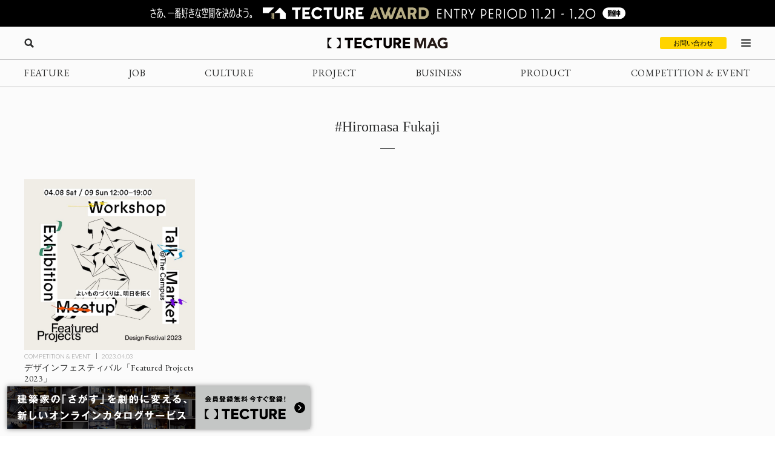

--- FILE ---
content_type: text/css
request_url: https://mag.tecture.jp/wpcms/wp-content/themes/tm_2020/assets/common/css/style.css?ver=1765268478
body_size: 4803
content:
@charset "utf-8";

:root {
    /* マーキーなし */
    /* --header-height-pc: 100px; */
    /* --header-height-sp: 75px; */

    /* マーキーあり */
    --header-height-pc: 144px;
    --header-height-sp: 107px;
    --marquee-height-pc: 44px;
    --marquee-height-sp: 36px;
}

/*********************************************************************
*
*  For ALL
*
*********************************************************************/

/* ---------------------------------------------------- */
/* html body */
/* ---------------------------------------------------- */
html {
    width: 100%;
    height: 100%;
    -webkit-text-size-adjust: 100%;
    /* iPhone */
    overflow-y: scroll;
    font-size: 62.5%;

    scroll-behavior: smooth;
    /* アンカーでスクロールさせる時の余白の大きさ */
    scroll-padding-top: 70px;
}

body {
    width: 100%;
    /*    min-width: 1200px;*/
    min-height: 100%;
    margin: 0;
    padding: 0;
    color: #2a2b2b;
    font-size: 1.4rem;
    line-height: 1.3;
    /*        letter-spacing: 0.05em;*/
    font-family: "游明朝体", "Yu Mincho", YuMincho, "ヒラギノ明朝 Pro", "Hiragino Mincho Pro", "MS P明朝", "MS PMincho", serif;
    background-color: #fbfbfb;
    overflow: hidden;

}

@media (max-width: 919px) {
    body {
        min-width: 320px;
    }
}

/* ---------------------------------------------------- */
/* wrap */
/* ---------------------------------------------------- */
#wrap {
    opacity: 0;
    max-height: 999999px;
    /* android chrome フォントサイズバグ回避 */
    /*    opacity: 0;*/
    overflow-x: hidden;
}

/* ---------------------------------------------------- */
/* contents_wrap */
/* ---------------------------------------------------- */
#contents_wrap {
    padding-top: var(--header-height-pc);
}

@media (max-width: 919px) {
    #contents_wrap {
        padding-top: var(--header-height-sp);
    }
}

/* ---------------------------------------------------- */
/* header */
/* ---------------------------------------------------- */
header {
    position: fixed;
    left: 0;
    top: 0;
    width: 100%;
    height: var(--header-height-pc);
    background-color: #fbfbfb;
    z-index: 999;
    transition: all 0.3s ease-in-out;
}

header .block_top,
header .block_bottom {
    position: relative;
    border-bottom: 1px solid #bdbdbe;
    transition: 0.3s ease-in-out;
}

header .block_top {
    height: 55px;
}

header .block_bottom {
    height: 45px;
}

header .header_inner {
    position: relative;
    margin: 0 auto;
    padding: 0 40px;
    max-width: 1600px;
    height: 100%;
}

header .marquee {
    position: relative;
    background-color: #000;
    padding: 12px 0;
}

header .marquee_inner {
    background-position: center center;
    background-image: url(../img/marquee-entry_period@2x.png);
    background-repeat: no-repeat;
    background-size: contain;
    width: 100%;
    height: 20px;
}

header .marquee a {
    position: absolute;
    inset: 0;
}

header .site_ttl {
    position: absolute;
    left: 50%;
    top: 50%;
    transform: translate(-50%, -50%);
    width: 200px;
    transition: 0.3s ease-in-out;
}

header .site_ttl a {
    display: block;
}

header .btn_toggle_search {
    position: absolute;
    left: 40px;
    top: 50%;
    transform: translateY(-50%);
    display: block;
    -webkit-tap-highlight-color: rgba(0, 0, 0, 0);
}

header .btn_toggle_search div {
    position: relative;
    width: 16px;
    height: 16px;
}

header .btn_toggle_search div:before {
    content: "";
    position: absolute;
    left: 0;
    top: 0;
    display: block;
    width: 100%;
    height: 100%;
    background-image: url(../img/ico/search_1.svg);
    background-size: contain;
    background-position: center;
    background-repeat: no-repeat;
    transition: 0.3s ease-in-out;
}

header .btn_toggle_search.show div:before {
    opacity: 0;
}

header .btn_toggle_search div>span span,
header .btn_toggle_search div>span:before,
header .btn_toggle_search div>span:after {
    content: "";
    position: absolute;
    left: 0;
    top: 50%;
    display: block;
    width: 100%;
    height: 2px;
    background-color: #2a2b2b;
    border-radius: 2px;
    transform-origin: center center;
    opacity: 0;
    transition: 0.3s ease-in-out;
}

header .btn_toggle_search div>span span {
    opacity: 0;
    transform: translateY(-1px);
}

header .btn_toggle_search div>span:before {
    transform: translateY(-6px);
}

header .btn_toggle_search div>span:after {
    transform: translateY(4px);
}

header .btn_toggle_search.show div>span span,
header .btn_toggle_search.show div>span:before,
header .btn_toggle_search.show div>span:after {
    width: 100% !important;
    opacity: 1;
}

header .btn_toggle_search.show div>span span {
    opacity: 0;
}

header .btn_toggle_search.show div>span:before {
    transform: translateY(-50%) rotate(-45deg);
}

header .btn_toggle_search.show div>span:after {
    bottom: 0;
    transform: translateY(-50%) rotate(45deg);
}

header .btn_toggle_megamenu {
    position: absolute;
    right: 40px;
    top: 50%;
    transform: translateY(-50%);
    display: block;
    -webkit-tap-highlight-color: rgba(0, 0, 0, 0);
}

header .btn_toggle_megamenu div {
    position: relative;
    width: 16px;
    height: 16px;
}

header .btn_toggle_megamenu div>span span,
header .btn_toggle_megamenu div>span:before,
header .btn_toggle_megamenu div>span:after {
    content: "";
    position: absolute;
    left: 0;
    top: 50%;
    display: block;
    width: 100%;
    height: 2px;
    background-color: #2a2b2b;
    border-radius: 2px;
    transform-origin: center center;
    transition: 0.3s ease-in-out;
}

header .btn_toggle_megamenu:hover div>span span {
    width: 66.6%;
}

header .btn_toggle_megamenu:hover div>span:after {
    width: 33.3%;
}

header .btn_toggle_megamenu div>span span {
    transform: translateY(-1px);
}

header .btn_toggle_megamenu div>span:before {
    transform: translateY(-6px);
}

header .btn_toggle_megamenu div>span:after {
    transform: translateY(4px);
}

header .btn_toggle_megamenu.show div>span span,
header .btn_toggle_megamenu.show div>span:before,
header .btn_toggle_megamenu.show div>span:after {
    width: 100% !important;
}

header .btn_toggle_megamenu.show div>span span {
    opacity: 0;
}

header .btn_toggle_megamenu.show div>span:before {
    transform: translateY(-50%) rotate(-45deg);
}

header .btn_toggle_megamenu.show div>span:after {
    bottom: 0;
    transform: translateY(-50%) rotate(45deg);
}

header .menu-gnav1-container {
    width: 100%;
    height: 100%;
}

header .menu-gnav1-container ul {
    display: flex;
    justify-content: space-between;
    height: 100%;
}

header .menu-gnav1-container li+li {
    margin-left: 5px;
}

header .menu-gnav1-container a {
    display: flex;
    justify-content: center;
    align-items: center;
    position: relative;
    height: 100%;
    color: #2a2b2b;
    font-size: 1.6rem;
    line-height: 1;
}

header .menu-gnav1-container a:after {
    content: "";
    position: absolute;
    left: 0;
    top: 50%;
    transform: translateY(13px);
    display: block;
    width: 100%;
    height: 1px;
    background-color: #2a2b2b;
    opacity: 0;
    transition: 0.3s ease-in-out;
}

header .menu-gnav1-container a:hover:after {
    opacity: 1;
}

header .btn_contact {
    position: absolute;
    right: 80px;
    top: 50%;
    transform: translateY(-50%);
    display: block;
    min-width: 110px;
    height: 20px;
    color: #000;
    font-size: 1.1rem;
    text-align: center;
    text-decoration: none !important;
    background-color: #FFD400;
    border-radius: 3px;
}

header .btn_contact:hover {
    opacity: .64;
}

header .btn_contact span {
    position: relative;
    display: flex;
    justify-content: center;
    align-items: center;
    padding: 0 20px;
    width: 100%;
    height: 100%;
}


@media (min-width: 920px) {
    .page_scroll header {
        height: calc(var(--marquee-height-pc, 0px) + 70px);
    }

    .page_scroll header .block_top {
        height: 35px;
    }

    .page_scroll header .block_bottom {
        height: 35px;
    }

    .page_scroll header .site_ttl {
        transform: translate(-50%, -50%) scale(0.8);
    }
}

@media (max-width: 919px) {
    header {
        height: var(--header-height-sp);
        background-color: #fbfbfb;
    }

    header .marquee {
        padding: 12px 0;
    }
    
    header .marquee_inner {
        height: 16px;
        background-image: url(../img/marquee-entry_period-sp@2x.png);
    }

    .page_scroll header {
        transform: translateY(-100%);
    }

    .header_show header {
        transform: translateY(0);
        /* グロナビだけ表示させる場合は-35px*/
    }

    .page_scroll_first header {
        transform: translateY(0px);
    }

    .megamenu_show header,
    .search_show header {
        transform: translateY(0px);
    }

    header .block_top {
        height: 35px;
    }

    header .block_bottom {
        height: 40px;
    }

    header .header_inner {
        padding: 0 0;
    }

    header .site_ttl {
        width: 145px;
    }

    header .btn_toggle_search {
        left: 15px;
    }

    header .btn_toggle_megamenu {
        right: 15px;
    }

    header .btn_toggle_megamenu div>span span,
    header .btn_toggle_megamenu div>span:before,
    header .btn_toggle_megamenu div>span:after {
        width: 100% !important;
    }

    header .menu-gnav1-container {
        overflow-y: auto;
        -webkit-overflow-scrolling: touch;
    }

    header .menu-gnav1-container::-webkit-scrollbar {
        width: 0;
        height: 4px;
    }

    header .menu-gnav1-container::-webkit-scrollbar-track {
        border-radius: 0;
        background-color: #fbfbfb;
    }

    header .menu-gnav1-container::-webkit-scrollbar-thumb {
        background-color: #898989;
        border-radius: 0;
    }

    header .menu-gnav1-container ul {
        justify-content: flex-start;
    }

    header .menu-gnav1-container a {
        font-size: 1.3rem;
        white-space: nowrap;
    }

    header .menu-gnav1-container a:hover:after {
        opacity: 0;
    }

    header .menu-gnav1-container li,
    header .menu-gnav1-container li+li {
        margin: 0;
        padding: 0 15px;
    }

    header .btn_contact {
        display: none;
    }
}

/* ---------------------------------------------------- */
/* footer */
/* ---------------------------------------------------- */
footer .block_top,
footer .block_bottom {
    position: relative;
}

footer .block_top {
    padding: 65px 0;
    background-color: #000;
}

footer .block_bottom {
    padding: 25px 0;
    background-color: #3e3a39;
}

footer .footer_inner {
    position: relative;
    margin: 0 auto;
    padding: 0 40px;
    max-width: 1600px;
    height: 100%;
}

footer .site_ttl {
    margin: 0 auto;
    width: 218px;
}

footer .site_ttl a {
    display: block;
}

footer .menu-fnav1-container {
    margin-top: 40px;
}

footer .menu-fnav1-container ul {
    display: flex;
    justify-content: space-between;
    flex-wrap: wrap;
    margin: 0 auto;
    width: 500px;
}

footer .menu-fnav1-container li {
    padding: 0 20px;
    margin-bottom: 20px;
}

footer .menu-fnav1-container a {
    position: relative;
    display: block;
    color: #9b9797;
    line-height: 1;
}

footer .menu-fnav1-container a:after {
    content: "";
    position: absolute;
    left: 0;
    bottom: -5px;
    display: block;
    width: 100%;
    height: 1px;
    background-color: #9b9797;
    opacity: 0;
    transition: 0.3s ease-in-out;
}

footer .menu-fnav1-container a:hover:after {
    opacity: 1;
}

footer .menu-snsnav-container {
    margin-top: 20px;
}

footer .menu-snsnav-container ul {
    display: flex;
    justify-content: center;
}

footer .menu-snsnav-container li+li {
    margin-left: 35px;
}

footer .menu-snsnav-container a {
    display: block;
    width: 28px;
    height: 28px;
    text-indent: 100%;
    white-space: nowrap;
    overflow: hidden;
    background-position: center;
    background-size: contain;
    background-repeat: no-repeat;
}

footer .menu-snsnav-container a:hover {
    opacity: 0.6;
}

footer .menu-snsnav-container .in a {
    background-image: url(../img/ico/sns_in_2.svg);
}

footer .menu-snsnav-container .tw a {
    background-image: url(../img/ico/sns_x_2.svg);
}

footer .menu-snsnav-container .fb a {
    background-image: url(../img/ico/sns_fb_2.svg);
}

footer .menu-snsnav-container .yt a {
    background-image: url(../img/ico/sns_yt_2.svg);
}

footer .menu-snsnav-container .pi a {
    background-image: url(../img/ico/sns_pi_2.svg);
}

footer .menu-fnav2-container ul {
    display: flex;
    justify-content: center;
    flex-wrap: wrap;
}

footer .menu-fnav2-container ul+ul {
    margin-top: 10px;
}

footer .menu-fnav2-container li+li {
    padding-left: 8px;
    margin-left: 8px;
    border-left: 1px solid #838183;
}

footer .menu-fnav2-container a {
    display: block;
    color: #838183;
    font-size: 1.2rem;
    line-height: 1;
}

footer .menu-fnav2-container a:hover {
    text-decoration: underline;
}

footer .copyright {
    margin-top: 20px;
    color: #838183;
    font-size: 1.1rem;
    text-align: center;
}

@media (max-width: 919px) {
    footer .block_top {
        padding: 35px 0;
    }

    footer .block_bottom {
        padding: 18px 0;
    }

    footer .footer_inner {
        padding: 0 5px;
    }

    footer .site_ttl {
        width: 137px;
    }

    footer .menu-fnav1-container {
        margin-top: 25px;
    }

    footer .menu-fnav1-container ul {
        justify-content: center;
        width: 100%;
    }

    footer .menu-fnav1-container li {
        padding: 0 10px;
        margin-bottom: 10px;
    }

    footer .menu-fnav1-container a {
        font-size: 1.2rem;
    }

    footer .menu-snsnav-container li+li {
        margin-left: 20px;
    }

    footer .menu-snsnav-container a {
        width: 20px;
        height: 20px;
    }

    footer .menu-fnav2-container ul+ul {
        margin-top: 0;
    }

    footer .menu-fnav2-container li {
        padding: 0 10px;
        margin-bottom: 10px;
    }

    footer .menu-fnav2-container li+li {
        padding-left: 0;
        margin-left: 0;
        border-left: none;
    }

    footer .menu-fnav2-container a {
        font-size: 1.1rem;
    }

    footer .copyright {
        margin-top: 8px;
    }
}

/* ---------------------------------------------------- */
/* modal_wrap */
/* ---------------------------------------------------- */
.modal_wrap {
    display: none;
    position: fixed;
    left: 0;
    top: 55px;
    width: 100%;
    height: calc(100% - 55px);
    background-color: #ebebeb;
    z-index: 1000;
    -webkit-overflow-scrolling: touch;
    overflow-y: auto;
    transition: top 0.3s ease-in-out, height 0.3s ease-in-out;
}

.modal_wrap .block {
    width: 100%;
}

.modal_wrap .modal_inner {
    display: flex;
    justify-content: space-between;
    flex-wrap: wrap;
    padding: 65px 40px;
    margin: 0 auto;
    max-width: 1080px;
}

.modal_wrap .ttl {
    margin-bottom: 30px;
    color: #63676b;
    font-size: 1.1rem;
    line-height: 1;
}

.modal_wrap .populartags .list {
    margin-bottom: -20px;
    display: flex;
    flex-wrap: wrap;
}

.modal_wrap .populartags .list li {
    margin-bottom: 20px;
    margin-right: 20px;
}

.modal_wrap .populartags .list a {
    display: block;
    font-size: 1.4rem;
    color: #2a2b2b;
    line-height: 1;
}

.modal_wrap .populartags .list a:hover {
    opacity: 0.6;
}

.modal_wrap .populartags .list a:before {
    content: "#";
}

.modal_wrap .populartags .btn_more {
    margin-top: 20px;
    display: inline-block;
    font-size: 1.4rem;
    color: #2a2b2b;
    line-height: 1;
}

@media (min-width: 920px) {
    .page_scroll .modal_wrap {
        top: 35px;
        height: calc(100% - 35px);
    }
}

@media (max-width: 919px) {
    .modal_wrap {
        top: 35px;
        height: calc(100% - 35px);
    }

    .modal_wrap .modal_inner {
        display: block;
        padding: 30px 25px;
    }

    .modal_wrap .ttl {
        margin-bottom: 15px;
    }
}

/* ---------------------------------------------------- */
/* modal_megamenu_wrap */
/* ---------------------------------------------------- */
.modal_megamenu_wrap .block_top_left {
    width: 64%;
}

.modal_megamenu_wrap .block_top_left > * + * {
    margin-top: 48px;
}

.modal_megamenu_wrap .block_top_right {
    padding-left: 8%;
    width: auto;
    border-left: 1px solid #dfdedf;
}

.modal_megamenu_wrap .block_bottom {
    padding-top: 30px;
    margin-top: 30px;
    width: 100%;
    border-top: 1px solid #dfdedf;
}

.modal_megamenu_wrap .category nav ul {
    display: flex;
    flex-wrap: wrap;
}

.modal_megamenu_wrap .category nav li {
    margin-bottom: 35px;
    min-width: 300px;
}

.modal_megamenu_wrap .category nav a {
    display: inline-block;
    position: relative;
    font-size: 2.2rem;
    color: #2a2b2b;
    line-height: 1;
}

.modal_megamenu_wrap .category nav a:after {
    content: "";
    position: absolute;
    left: 0;
    bottom: -5px;
    display: block;
    width: 100%;
    height: 1px;
    background-color: #2a2b2b;
    opacity: 0;
    transition: 0.3s ease-in-out;
}

.modal_megamenu_wrap .category nav a:hover:after {
    opacity: 1;
}

.modal_megamenu_wrap .othercontents1 nav li {
    margin-bottom: 35px;
}

.modal_megamenu_wrap .othercontents1 nav a {
    display: inline-block;
    position: relative;
    font-size: 2.2rem;
    color: #2a2b2b;
    line-height: 1;
}

.modal_megamenu_wrap .othercontents1 nav a:after {
    content: "";
    position: absolute;
    left: 0;
    bottom: -5px;
    display: block;
    width: 100%;
    height: 1px;
    background-color: #2a2b2b;
    opacity: 0;
    transition: 0.3s ease-in-out;
}

.modal_megamenu_wrap .othercontents1 nav a:hover:after {
    opacity: 1;
}

.modal_megamenu_wrap .followus {
    padding-top: 50px;
}

.modal_megamenu_wrap .followus nav ul {
    display: flex;
}

.modal_megamenu_wrap .followus nav li+li {
    margin-left: 10px;
}

.modal_megamenu_wrap .followus nav a {
    display: block;
    width: 24px;
    height: 24px;
    text-indent: 100%;
    white-space: nowrap;
    overflow: hidden;
    background-position: center;
    background-size: contain;
    background-repeat: no-repeat;
}

.modal_megamenu_wrap .followus nav a:hover {
    opacity: 0.6;
}

.modal_megamenu_wrap .followus nav .in a {
    background-image: url(../img/ico/sns_in_1.svg);
}

.modal_megamenu_wrap .followus nav .tw a {
    background-image: url(../img/ico/sns_x_1.svg);
}

.modal_megamenu_wrap .followus nav .fb a {
    background-image: url(../img/ico/sns_fb_1.svg);
}

.modal_megamenu_wrap .followus nav .yt a {
    background-image: url(../img/ico/sns_yt_1.svg);
}

.modal_megamenu_wrap .followus nav .pi a {
    background-image: url(../img/ico/sns_pi_1.svg);
}

.modal_megamenu_wrap .othercontents2 {
    padding-top: 30px;
    margin-top: 30px;
    width: 100%;
    border-top: 1px solid #dfdedf;
}

.modal_megamenu_wrap .othercontents2 nav ul {
    display: flex;
    flex-wrap: wrap;
    margin-right: -20px;
}

.modal_megamenu_wrap .othercontents2 nav li {
    margin-right: 20px;
}

.modal_megamenu_wrap .othercontents2 nav a {
    display: inline-block;
    position: relative;
    font-size: 1.1rem;
    color: #2a2b2b;
    line-height: 1;
}

.modal_megamenu_wrap .othercontents2 nav a:hover {
    text-decoration: underline;
}

.modal_megamenu_wrap .copyright {
    margin-top: -14px;
    color: #63676b;
    font-size: 1.1rem;
    text-align: right;
}

@media (max-width: 919px) {
    .modal_megamenu_wrap .block_top_left {
        width: 100%;
        padding-bottom: 20px;
    }

    .modal_megamenu_wrap .block_top_right {
        padding-top: 20px;
        padding-left: 0;
        border-left: none;
        border-top: 1px solid #dfdedf;
        width: 100%;
    }

    .modal_megamenu_wrap .block_bottom {
        margin-top: 20px;
        padding-top: 20px;
    }

    .modal_megamenu_wrap .category nav ul {
        display: block;
        margin-bottom: -18px;
    }

    .modal_megamenu_wrap .category nav li {
        margin-bottom: 18px;
        min-width: auto;
    }

    .modal_megamenu_wrap .category nav a {
        font-size: 2.0rem;
    }

    .modal_megamenu_wrap .category nav a:hover:after {
        opacity: 0;
    }

    .modal_megamenu_wrap .othercontents1 nav ul {
        margin-bottom: -18px;
    }

    .modal_megamenu_wrap .othercontents1 nav li {
        margin-bottom: 18px;
        min-width: auto;
    }

    .modal_megamenu_wrap .othercontents1 nav a {
        font-size: 2.0rem;
    }

    .modal_megamenu_wrap .othercontents1 nav a:hover:after {
        opacity: 0;
    }

    .modal_megamenu_wrap .followus {
        padding-top: 25px;
    }

    .modal_megamenu_wrap .othercontents2 {
        padding-top: 0;
        margin-top: 0;
        border-top: none;
    }

    .modal_megamenu_wrap .othercontents2 nav ul {
        margin-right: -15px;
    }

    .modal_megamenu_wrap .othercontents2 nav li {
        margin-right: 15px;
    }

    .modal_megamenu_wrap .copyright {
        margin-top: 20px;
    }
}

/* ---------------------------------------------------- */
/* modal_search_wrap */
/* ---------------------------------------------------- */
@media (min-width: 920px) {
    .modal_search_sp_wrap {
        display: none;
        opacity: 0 !important;
        transform: translateX(-9999px);
        width: 0;
        height: 0;
        overflow: hidden;
    }

    .modal_search_pc_wrap {
        display: none;
        position: absolute;
        left: 70px;
        top: 10px;
        width: 250px;
        z-index: 1000;
    }

    .modal_search_pc_wrap .search form {
        position: relative;
        display: flex;
    }

    .modal_search_pc_wrap .search .keyword {
        padding: 7px 22px 6px 8px;
        margin: 0;
        width: 100%;
        font-size: 1.2rem;
        background-color: transparent;
        border: none;
        border-bottom: 1px solid #2a2b2b;
        outline: none;
        -webkit-appearance: none;
        border-radius: 0;
    }

    .modal_search_pc_wrap .search .keyword::placeholder {
        color: #e4e4e4;
    }

    .modal_search_pc_wrap .search .keyword::-ms-input-placeholder {
        color: #e4e4e4;
    }

    .modal_search_pc_wrap .search .btn_submit {
        position: absolute;
        right: 0;
        top: 8px;
        display: block;
        width: 16px;
        height: 16px;
        color: #FFF;
        text-decoration: none;
        border-radius: 0;
        border: none;
        background-color: transparent;
        cursor: pointer;
        outline: none;
        -webkit-appearance: none;
        background-image: url(../img/ico/search_1.svg);
        background-size: contain;
        background-position: center;
        background-repeat: no-repeat;
    }

}

@media (max-width: 919px) {
    .modal_search_pc_wrap {
        display: none;
        opacity: 0 !important;
        transform: translateX(-9999px);
        width: 0;
        height: 0;
        overflow: hidden;
    }

    .modal_search_sp_wrap .search {
        margin-bottom: 50px;
    }

    .modal_search_sp_wrap .search form {
        position: relative;
        display: flex;
    }

    .modal_search_sp_wrap .search .keyword {
        padding: 4px 30px 4px 8px;
        margin: 0;
        width: 100%;
        font-size: 1.6rem;
        background-color: #FFF;
        border: 1px solid #63676b;
        outline: none;
        -webkit-appearance: none;
        border-radius: 5px;
    }

    .modal_search_sp_wrap .search .keyword::placeholder {
        color: #e4e4e4;
    }

    .modal_search_sp_wrap .search .keyword::-ms-input-placeholder {
        color: #e4e4e4;
    }

    .modal_search_sp_wrap .search .btn_submit {
        position: absolute;
        right: 10px;
        top: 8px;
        display: block;
        width: 16px;
        height: 16px;
        color: #FFF;
        text-decoration: none;
        border-radius: 0;
        border: none;
        background-color: transparent;
        cursor: pointer;
        outline: none;
        -webkit-appearance: none;
        background-image: url(../img/ico/search_1.svg);
        background-size: contain;
        background-position: center;
        background-repeat: no-repeat;
        opacity: 0.5;
    }
}

.font-gothic {
    font-family: -apple-system, BlinkMacSystemFont, Roboto, "Segoe UI", "Helvetica Neue", HelveticaNeue, YuGothic, "Yu Gothic Medium", "Yu Gothic", Verdana, Meiryo, sans-serif;
}